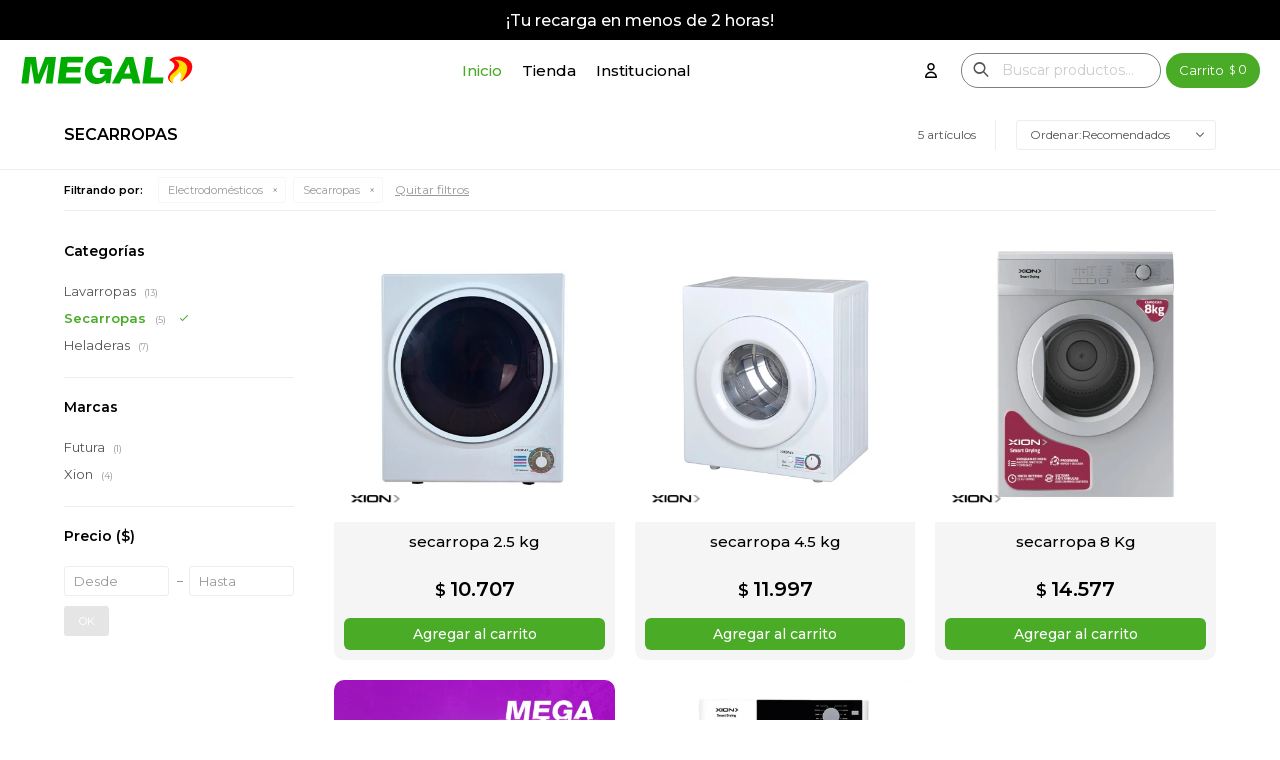

--- FILE ---
content_type: text/html; charset=utf-8
request_url: https://www.megal.com.uy/tienda/electrodomesticos/secarropas?color=verde
body_size: 6492
content:
 <!DOCTYPE html> <html lang="es" class="no-js"> <head itemscope itemtype="http://schema.org/WebSite"> <meta charset="utf-8" /> <script> const GOOGLE_MAPS_CHANNEL_ID = '37'; </script> <link rel='preconnect' href='https://f.fcdn.app' /> <link rel='preconnect' href='https://fonts.googleapis.com' /> <link rel='preconnect' href='https://www.facebook.com' /> <link rel='preconnect' href='https://www.google-analytics.com' /> <link rel="dns-prefetch" href="https://cdnjs.cloudflare.com" /> <title itemprop='name'>Secarropas — Megal</title> <meta name="description" content="Secarropas" /> <meta name="keywords" content="Secarropas" /> <link itemprop="url" rel="canonical" href="https://www.megal.com.uy/tienda/electrodomesticos/secarropas?color=verde" /> <meta property="og:title" content="Secarropas — Megal" /><meta property="og:description" content="Secarropas" /><meta property="og:type" content="website" /><meta property="og:image" content="https://www.megal.com.uy/public/web/img/logo-og.png"/><meta property="og:url" content="https://www.megal.com.uy/tienda/electrodomesticos/secarropas?color=verde" /><meta property="og:site_name" content="Megal" /> <meta name='twitter:description' content='Secarropas' /> <meta name='twitter:image' content='https://www.megal.com.uy/public/web/img/logo-og.png' /> <meta name='twitter:url' content='https://www.megal.com.uy/tienda/electrodomesticos/secarropas?color=verde' /> <meta name='twitter:card' content='summary' /> <meta name='twitter:title' content='Secarropas — Megal' /> <script>document.getElementsByTagName('html')[0].setAttribute('class', 'js ' + ('ontouchstart' in window || navigator.msMaxTouchPoints ? 'is-touch' : 'no-touch'));</script> <script> var FN_TC = { M1 : 38.75, M2 : 1 }; </script> <meta id='viewportMetaTag' name="viewport" content="width=device-width, initial-scale=1.0, maximum-scale=1,user-scalable=no"> <link rel="shortcut icon" href="https://f.fcdn.app/assets/commerce/www.megal.com.uy/e815_0c24/public/web/favicon.ico" /> <link rel="apple-itouch-icon" href="https://f.fcdn.app/assets/commerce/www.megal.com.uy/31e4_e838/public/web/favicon.png" /> <link rel="preconnect" href="https://fonts.googleapis.com"> <link rel="preconnect" href="https://fonts.gstatic.com" crossorigin> <link href="https://fonts.googleapis.com/css2?family=Montserrat:wght@400;500;600&display=swap" rel="stylesheet"> <link href="https://f.fcdn.app/assets/commerce/www.megal.com.uy/0000_11c2/s.48449245065761570037849667567054.css" rel="stylesheet"/> <script src="https://f.fcdn.app/assets/commerce/www.megal.com.uy/0000_11c2/s.93523359477326194921424454209427.js"></script> <!--[if lt IE 9]> <script type="text/javascript" src="https://cdnjs.cloudflare.com/ajax/libs/html5shiv/3.7.3/html5shiv.js"></script> <![endif]--> <link rel="manifest" href="https://f.fcdn.app/assets/manifest.json" /> </head> <body id='pgCatalogo' class='headerMenuBasic footer1 headerSubMenuFade buscadorSearchField compraSlide compraLeft filtrosFixed fichaMobileFixedActions items3'> <div id="pre"> <div id="wrapper"> <header id="header" role="banner"> <div class="cnt"> <div id="bannerTop" data-fn="fnSwiperBannerTop" data-breakpoints-slides='[1,1,1]' data-breakpoints-spacing='[0,0,0]'> <div data-id="30" data-area="Top" class="banner"><picture><source media="(min-width: 1280px)" srcset="//f.fcdn.app/imgs/f007f2/www.megal.com.uy/megauy/08dc/webp/recursos/144/1920x50/1920-x-50-negro.png" width='1920' height='50' ><source media="(max-width: 1279px) and (min-width: 1024px)" srcset="//f.fcdn.app/imgs/729a0a/www.megal.com.uy/megauy/daa8/webp/recursos/145/1280x50/1280-x-50-negro.png" width='1280' height='50' ><source media="(max-width: 640px) AND (orientation: portrait)" srcset="//f.fcdn.app/imgs/b6383e/www.megal.com.uy/megauy/685f/webp/recursos/147/640x70/640-x-70-negro.png" width='640' height='70' ><source media="(max-width: 1023px)" srcset="//f.fcdn.app/imgs/1e2e1f/www.megal.com.uy/megauy/cf19/webp/recursos/146/1024x50/1024-x-50-negro.png" width='1024' height='50' ><img src="//f.fcdn.app/imgs/f007f2/www.megal.com.uy/megauy/08dc/webp/recursos/144/1920x50/1920-x-50-negro.png" alt="Top - HTML" width='1920' height='50' ></picture> <a data-track-categ='Banners' data-track-action='Top' data-track-label='Top - HTML' href="/tienda?grp=10" class="fen-html-content center"> <div class="fs4 white bold mb10"> <div class="fs6 semibold"> ¡Tu recarga en menos de 2 horas! </div> </div> </a></div></div> <div id="logo"><a href="/"><img src="https://f.fcdn.app/assets/commerce/www.megal.com.uy/d517_3f79/public/web/img/logo.svg" alt="Megal" /></a></div> <nav id="menu" data-fn="fnMainMenu"> <ul class="lst main"> <li class="it verde"> <a target="_self" href="https://www.megal.com.uy/" class="tit">Inicio</a> </li> <li class="it "> <a target="_self" href="https://www.megal.com.uy/tienda" class="tit">Tienda</a> <div class="subMenu"> <div class="cnt"> <ul> <li class="hdr gasodomesticos"><a target="_self" href="https://www.megal.com.uy/tienda/gasodomesticos" class="tit">Gasodomésticos</a></li> <li><a href="https://www.megal.com.uy/tienda/gasodomesticos/calefaccion" target="_self">Calefacción</a></li> <li><a href="https://www.megal.com.uy/tienda/gasodomesticos/cocinas" target="_self">Cocinas</a></li> <li><a href="https://www.megal.com.uy/tienda/gasodomesticos/barbacoas" target="_self">Barbacoas</a></li> <li class="hdr garrafas"><a target="_self" href="https://www.megal.com.uy/tienda/garrafas" class="tit">Garrafas</a></li> <li><a href="https://www.megal.com.uy/tienda/garrafas/megalight" target="_self">Megalight</a></li> <li><a href="https://www.megal.com.uy/tienda/garrafas/13-kilos" target="_self">13 kilos</a></li> <li class="hdr electrodomesticos"><a target="_self" href="https://www.megal.com.uy/tienda/electrodomesticos" class="tit">Electrodomésticos</a></li> <li><a href="https://www.megal.com.uy/tienda/electrodomesticos/lavarropas" target="_self">Lavarropas</a></li> <li><a href="https://www.megal.com.uy/tienda/electrodomesticos/secarropas" target="_self">Secarropas</a></li> <li><a href="https://www.megal.com.uy/tienda/electrodomesticos/heladeras" target="_self">Heladeras</a></li> </ul> </div> </div> </li> <li class="it "> <a target="_self" href="javascript:;" class="tit">Institucional</a> <div class="subMenu"> <div class="cnt"> <ul> <li class=""><a target="_self" href="https://www.megal.com.uy/nosotros" class="tit">Nosotros</a></li> <li class=""><a target="_self" href="https://www.megal.com.uy/tienda/megalight" class="tit">Megalight</a></li> <li class=""><a target="_self" href="https://www.megal.com.uy/megalockers" class="tit">Megalockers</a></li> </ul> </div> </div> </li> </ul> </nav> <div class="toolsItem frmBusqueda" data-version='1'> <button type="button" class="btnItem btnMostrarBuscador"> <span class="ico"></span> <span class="txt"></span> </button> <form action="/tienda"> <div class="cnt"> <span class="btnCerrar"> <span class="ico"></span> <span class="txt"></span> </span> <label class="lbl"> <b>Buscar productos</b> <input maxlength="48" required="" autocomplete="off" type="search" name="q" placeholder="Buscar productos..." /> </label> <button class="btnBuscar" type="submit"> <span class="ico"></span> <span class="txt"></span> </button> </div> </form> </div> <div class="toolsItem accesoMiCuentaCnt" data-logged="off" data-version='1'> <a href="/mi-cuenta" class="btnItem btnMiCuenta"> <span class="ico"></span> <span class="txt"></span> <span class="usuario"> <span class="nombre"></span> <span class="apellido"></span> </span> </a> <div class="miCuentaMenu"> <ul class="lst"> <li class="it"><a href='/mi-cuenta/mis-datos' class="tit" >Mis datos</a></li> <li class="it"><a href='/mi-cuenta/direcciones' class="tit" >Mis direcciones</a></li> <li class="it"><a href='/mi-cuenta/compras' class="tit" >Mis compras</a></li> <li class="it"><a href='/mi-cuenta/wish-list' class="tit" >Wish List</a></li> <li class="it itSalir"><a href='/salir' class="tit" >Salir</a></li> </ul> </div> </div> <div id="miCompra" data-show="off" data-fn="fnMiCompra" class="toolsItem" data-version="1"> </div> <a id="btnMainMenuMobile" href="javascript:mainMenuMobile.show();"><span class="ico">&#59421;</span><span class="txt">Menú</span></a> </div> </header> <!-- end:header --> <div data-id="30" data-area="Top" class="banner"><picture><source media="(min-width: 1280px)" srcset="//f.fcdn.app/imgs/f007f2/www.megal.com.uy/megauy/08dc/webp/recursos/144/1920x50/1920-x-50-negro.png" width='1920' height='50' ><source media="(max-width: 1279px) and (min-width: 1024px)" srcset="//f.fcdn.app/imgs/729a0a/www.megal.com.uy/megauy/daa8/webp/recursos/145/1280x50/1280-x-50-negro.png" width='1280' height='50' ><source media="(max-width: 640px) AND (orientation: portrait)" srcset="//f.fcdn.app/imgs/b6383e/www.megal.com.uy/megauy/685f/webp/recursos/147/640x70/640-x-70-negro.png" width='640' height='70' ><source media="(max-width: 1023px)" srcset="//f.fcdn.app/imgs/1e2e1f/www.megal.com.uy/megauy/cf19/webp/recursos/146/1024x50/1024-x-50-negro.png" width='1024' height='50' ><img src="//f.fcdn.app/imgs/f007f2/www.megal.com.uy/megauy/08dc/webp/recursos/144/1920x50/1920-x-50-negro.png" alt="Top - HTML" width='1920' height='50' ></picture> <a data-track-categ='Banners' data-track-action='Top' data-track-label='Top - HTML' href="/tienda?grp=10" class="fen-html-content center"> <div class="fs4 white bold mb10"> <div class="fs6 semibold"> ¡Tu recarga en menos de 2 horas! </div> </div> </a></div> <div id="central" data-catalogo="on" data-tit="Secarropas " data-url="https://www.megal.com.uy/tienda/electrodomesticos/secarropas?color=verde" data-total="5" data-pc=""> <div id="wrapperFicha"></div> <div class='hdr'> <h1 class="tit">Secarropas</h1> <div class="tools"> <div class="tot">5 artículos </div> <span class="btn btn01 btnMostrarFiltros" title="Filtrar productos"></span> <div class="orden"><select name='ord' class="custom" id='cboOrdenCatalogo' data-pred="rec" ><option value="rec" selected="selected" >Recomendados</option><option value="new" >Recientes</option><option value="cat" >Categoría</option><option value="pra" >Menor precio</option><option value="prd" >Mayor precio</option></select></div> </div> </div> <div id="catalogoFiltrosSeleccionados"><strong class=tit>Filtrando por:</strong><a rel="nofollow" href="https://www.megal.com.uy/tienda?color=verde" title="Quitar" class="it" data-tipo="categoria">Electrodomésticos</a><a rel="nofollow" href="https://www.megal.com.uy/tienda/electrodomesticos?color=verde" title="Quitar" class="it" data-tipo="categoria">Secarropas</a><a rel="nofollow" href="/tienda" class="btnLimpiarFiltros">Quitar filtros</a></div> <section id="main" role="main"> <div id='catalogoProductos' class='articleList aListProductos ' data-tot='5' data-totAbs='5' data-cargarVariantes='1'><div class='it grp17' data-disp='1' data-codProd='XI-SEC25' data-codVar='XI-SEC25' data-im='//f.fcdn.app/assets/nd.png'><div class='cnt'><a class="img" href="https://www.megal.com.uy/tienda/secarropa-2-5-kg_XI-SEC25_XI-SEC25" title="secarropa 2.5 kg"> <div class="logoMarca"><img loading='lazy' src='//f.fcdn.app/imgs/074f6e/www.megal.com.uy/megauy/a385/webp/marcas/xion/0x0/xion' alt='Xion' /></div> <div class="cocardas"></div> <img loading='lazy' src='//f.fcdn.app/imgs/6cb5e3/www.megal.com.uy/megauy/6c5f/webp/catalogo/XI-SEC25_XI-SEC25_1/460x460/secarropa-2-5-kg-secarropa-2-5-kg.jpg' alt='secarropa 2.5 kg secarropa 2.5 kg' width='460' height='460' /> </a> <div class="info"> <a class="tit" href="https://www.megal.com.uy/tienda/secarropa-2-5-kg_XI-SEC25_XI-SEC25" title="secarropa 2.5 kg">secarropa 2.5 kg</a> <div class="precios"> <strong class="precio venta"><span class="sim">$</span> <span class="monto">10.707</span></strong> </div> <div class="descuentosMDP"></div> <div class="variantes"></div> <button class="btn btn01 btnComprar" onclick="miCompra.agregarArticulo('1:XI-SEC25:XI-SEC25:U:1',1)" data-sku="1:XI-SEC25:XI-SEC25:U:1"><span></span></button> </div><input type="hidden" class="json" style="display:none" value="{&quot;sku&quot;:{&quot;fen&quot;:&quot;1:XI-SEC25:XI-SEC25:U:1&quot;,&quot;com&quot;:&quot;XI-SEC25&quot;},&quot;producto&quot;:{&quot;codigo&quot;:&quot;XI-SEC25&quot;,&quot;nombre&quot;:&quot;secarropa 2.5 kg&quot;,&quot;categoria&quot;:&quot;Electrodom\u00e9sticos &gt; Secarropas&quot;,&quot;marca&quot;:&quot;Xion&quot;},&quot;variante&quot;:{&quot;codigo&quot;:&quot;XI-SEC25&quot;,&quot;codigoCompleto&quot;:&quot;XI-SEC25XI-SEC25&quot;,&quot;nombre&quot;:&quot;secarropa 2.5 kg&quot;,&quot;nombreCompleto&quot;:&quot;secarropa 2.5 kg&quot;,&quot;img&quot;:{&quot;u&quot;:&quot;\/\/f.fcdn.app\/imgs\/8cce56\/www.megal.com.uy\/megauy\/6c5f\/webp\/catalogo\/XI-SEC25_XI-SEC25_1\/1024-1024\/secarropa-2-5-kg-secarropa-2-5-kg.jpg&quot;},&quot;url&quot;:&quot;https:\/\/www.megal.com.uy\/tienda\/secarropa-2-5-kg_XI-SEC25_XI-SEC25&quot;,&quot;tieneStock&quot;:false,&quot;ordenVariante&quot;:&quot;999&quot;},&quot;nomPresentacion&quot;:&quot;U&quot;,&quot;nombre&quot;:&quot;secarropa 2.5 kg&quot;,&quot;nombreCompleto&quot;:&quot;secarropa 2.5 kg&quot;,&quot;precioMonto&quot;:10707,&quot;moneda&quot;:{&quot;nom&quot;:&quot;M1&quot;,&quot;nro&quot;:858,&quot;cod&quot;:&quot;UYU&quot;,&quot;sim&quot;:&quot;$&quot;},&quot;sale&quot;:false,&quot;outlet&quot;:false,&quot;nuevo&quot;:false}" /></div></div><div class='it grp17' data-disp='1' data-codProd='XI-SEC45' data-codVar='XI-SEC45' data-im='//f.fcdn.app/assets/nd.png'><div class='cnt'><a class="img" href="https://www.megal.com.uy/tienda/secarropa-4-5-kg_XI-SEC45_XI-SEC45" title="secarropa 4.5 kg"> <div class="logoMarca"><img loading='lazy' src='//f.fcdn.app/imgs/074f6e/www.megal.com.uy/megauy/a385/webp/marcas/xion/0x0/xion' alt='Xion' /></div> <div class="cocardas"></div> <img loading='lazy' src='//f.fcdn.app/imgs/045424/www.megal.com.uy/megauy/0859/webp/catalogo/XI-SEC45_XI-SEC45_1/460x460/secarropa-4-5-kg-secarropa-4-5-kg.jpg' alt='secarropa 4.5 kg secarropa 4.5 kg' width='460' height='460' /> </a> <div class="info"> <a class="tit" href="https://www.megal.com.uy/tienda/secarropa-4-5-kg_XI-SEC45_XI-SEC45" title="secarropa 4.5 kg">secarropa 4.5 kg</a> <div class="precios"> <strong class="precio venta"><span class="sim">$</span> <span class="monto">11.997</span></strong> </div> <div class="descuentosMDP"></div> <div class="variantes"></div> <button class="btn btn01 btnComprar" onclick="miCompra.agregarArticulo('1:XI-SEC45:XI-SEC45:U:1',1)" data-sku="1:XI-SEC45:XI-SEC45:U:1"><span></span></button> </div><input type="hidden" class="json" style="display:none" value="{&quot;sku&quot;:{&quot;fen&quot;:&quot;1:XI-SEC45:XI-SEC45:U:1&quot;,&quot;com&quot;:&quot;XI-SEC45&quot;},&quot;producto&quot;:{&quot;codigo&quot;:&quot;XI-SEC45&quot;,&quot;nombre&quot;:&quot;secarropa 4.5 kg&quot;,&quot;categoria&quot;:&quot;Electrodom\u00e9sticos &gt; Secarropas&quot;,&quot;marca&quot;:&quot;Xion&quot;},&quot;variante&quot;:{&quot;codigo&quot;:&quot;XI-SEC45&quot;,&quot;codigoCompleto&quot;:&quot;XI-SEC45XI-SEC45&quot;,&quot;nombre&quot;:&quot;secarropa 4.5 kg&quot;,&quot;nombreCompleto&quot;:&quot;secarropa 4.5 kg&quot;,&quot;img&quot;:{&quot;u&quot;:&quot;\/\/f.fcdn.app\/imgs\/23b103\/www.megal.com.uy\/megauy\/0859\/webp\/catalogo\/XI-SEC45_XI-SEC45_1\/1024-1024\/secarropa-4-5-kg-secarropa-4-5-kg.jpg&quot;},&quot;url&quot;:&quot;https:\/\/www.megal.com.uy\/tienda\/secarropa-4-5-kg_XI-SEC45_XI-SEC45&quot;,&quot;tieneStock&quot;:false,&quot;ordenVariante&quot;:&quot;999&quot;},&quot;nomPresentacion&quot;:&quot;U&quot;,&quot;nombre&quot;:&quot;secarropa 4.5 kg&quot;,&quot;nombreCompleto&quot;:&quot;secarropa 4.5 kg&quot;,&quot;precioMonto&quot;:11997,&quot;moneda&quot;:{&quot;nom&quot;:&quot;M1&quot;,&quot;nro&quot;:858,&quot;cod&quot;:&quot;UYU&quot;,&quot;sim&quot;:&quot;$&quot;},&quot;sale&quot;:false,&quot;outlet&quot;:false,&quot;nuevo&quot;:false}" /></div></div><div class='it grp17' data-disp='1' data-codProd='XI-SEC80X' data-codVar='XI-SEC80X' data-im='//f.fcdn.app/assets/nd.png'><div class='cnt'><a class="img" href="https://www.megal.com.uy/tienda/secarropa-8-kg_XI-SEC80X_XI-SEC80X" title="secarropa 8 Kg"> <div class="logoMarca"><img loading='lazy' src='//f.fcdn.app/imgs/074f6e/www.megal.com.uy/megauy/a385/webp/marcas/xion/0x0/xion' alt='Xion' /></div> <div class="cocardas"></div> <img loading='lazy' src='//f.fcdn.app/imgs/b4c40b/www.megal.com.uy/megauy/0d88/webp/catalogo/XI-SEC80X_XI-SEC80X_1/460x460/secarropa-8-kg-secarropa-8-kg.jpg' alt='secarropa 8 Kg secarropa 8 Kg' width='460' height='460' /> </a> <div class="info"> <a class="tit" href="https://www.megal.com.uy/tienda/secarropa-8-kg_XI-SEC80X_XI-SEC80X" title="secarropa 8 Kg">secarropa 8 Kg</a> <div class="precios"> <strong class="precio venta"><span class="sim">$</span> <span class="monto">14.577</span></strong> </div> <div class="descuentosMDP"></div> <div class="variantes"></div> <button class="btn btn01 btnComprar" onclick="miCompra.agregarArticulo('1:XI-SEC80X:XI-SEC80X:U:1',1)" data-sku="1:XI-SEC80X:XI-SEC80X:U:1"><span></span></button> </div><input type="hidden" class="json" style="display:none" value="{&quot;sku&quot;:{&quot;fen&quot;:&quot;1:XI-SEC80X:XI-SEC80X:U:1&quot;,&quot;com&quot;:&quot;XI-SEC80X&quot;},&quot;producto&quot;:{&quot;codigo&quot;:&quot;XI-SEC80X&quot;,&quot;nombre&quot;:&quot;secarropa 8 Kg&quot;,&quot;categoria&quot;:&quot;Electrodom\u00e9sticos &gt; Secarropas&quot;,&quot;marca&quot;:&quot;Xion&quot;},&quot;variante&quot;:{&quot;codigo&quot;:&quot;XI-SEC80X&quot;,&quot;codigoCompleto&quot;:&quot;XI-SEC80XXI-SEC80X&quot;,&quot;nombre&quot;:&quot;secarropa 8 Kg&quot;,&quot;nombreCompleto&quot;:&quot;secarropa 8 Kg&quot;,&quot;img&quot;:{&quot;u&quot;:&quot;\/\/f.fcdn.app\/imgs\/6a68e1\/www.megal.com.uy\/megauy\/0d88\/webp\/catalogo\/XI-SEC80X_XI-SEC80X_1\/1024-1024\/secarropa-8-kg-secarropa-8-kg.jpg&quot;},&quot;url&quot;:&quot;https:\/\/www.megal.com.uy\/tienda\/secarropa-8-kg_XI-SEC80X_XI-SEC80X&quot;,&quot;tieneStock&quot;:false,&quot;ordenVariante&quot;:&quot;999&quot;},&quot;nomPresentacion&quot;:&quot;U&quot;,&quot;nombre&quot;:&quot;secarropa 8 Kg&quot;,&quot;nombreCompleto&quot;:&quot;secarropa 8 Kg&quot;,&quot;precioMonto&quot;:14577,&quot;moneda&quot;:{&quot;nom&quot;:&quot;M1&quot;,&quot;nro&quot;:858,&quot;cod&quot;:&quot;UYU&quot;,&quot;sim&quot;:&quot;$&quot;},&quot;sale&quot;:false,&quot;outlet&quot;:false,&quot;nuevo&quot;:false}" /></div></div><div class='it grp17' data-disp='1' data-codProd='FUT-SF70EV' data-codVar='FUT-SF70EV' data-im='//f.fcdn.app/imgs/a92311/www.megal.com.uy/megauy/b250/webp/catalogo/FUT-SF70EV_FUT-SF70EV_0/60x60/secarropas-carga-frontal-futura-7kg-secarropas-carga-frontal-futura-7kg.jpg'><div class='cnt'><a class="img" href="https://www.megal.com.uy/tienda/secarropas-carga-frontal-futura-7kg_FUT-SF70EV_FUT-SF70EV" title="Secarropas carga frontal Futura 7kg"> <div class="logoMarca"><img loading='lazy' src='//f.fcdn.app/imgs/705c22/www.megal.com.uy/megauy/2f96/webp/marcas/futura/0x0/futura' alt='Futura' /></div> <div class="cocardas"></div> <img loading='lazy' src='//f.fcdn.app/imgs/53cb0b/www.megal.com.uy/megauy/b250/webp/catalogo/FUT-SF70EV_FUT-SF70EV_1/460x460/secarropas-carga-frontal-futura-7kg-secarropas-carga-frontal-futura-7kg.jpg' alt='Secarropas carga frontal Futura 7kg Secarropas carga frontal Futura 7kg' width='460' height='460' /> </a> <div class="info"> <a class="tit" href="https://www.megal.com.uy/tienda/secarropas-carga-frontal-futura-7kg_FUT-SF70EV_FUT-SF70EV" title="Secarropas carga frontal Futura 7kg">Secarropas carga frontal Futura 7kg</a> <div class="precios"> <strong class="precio venta"><span class="sim">$</span> <span class="monto">14.328</span></strong> </div> <div class="descuentosMDP"></div> <div class="variantes"></div> <button class="btn btn01 btnComprar" onclick="miCompra.agregarArticulo('1:FUT-SF70EV:FUT-SF70EV:U:1',1)" data-sku="1:FUT-SF70EV:FUT-SF70EV:U:1"><span></span></button> </div><input type="hidden" class="json" style="display:none" value="{&quot;sku&quot;:{&quot;fen&quot;:&quot;1:FUT-SF70EV:FUT-SF70EV:U:1&quot;,&quot;com&quot;:&quot;FUT-SF70EV&quot;},&quot;producto&quot;:{&quot;codigo&quot;:&quot;FUT-SF70EV&quot;,&quot;nombre&quot;:&quot;Secarropas carga frontal Futura 7kg&quot;,&quot;categoria&quot;:&quot;Electrodom\u00e9sticos &gt; Secarropas&quot;,&quot;marca&quot;:&quot;Futura&quot;},&quot;variante&quot;:{&quot;codigo&quot;:&quot;FUT-SF70EV&quot;,&quot;codigoCompleto&quot;:&quot;FUT-SF70EVFUT-SF70EV&quot;,&quot;nombre&quot;:&quot;Secarropas carga frontal Futura 7kg&quot;,&quot;nombreCompleto&quot;:&quot;Secarropas carga frontal Futura 7kg&quot;,&quot;img&quot;:{&quot;u&quot;:&quot;\/\/f.fcdn.app\/imgs\/d71423\/www.megal.com.uy\/megauy\/b250\/webp\/catalogo\/FUT-SF70EV_FUT-SF70EV_1\/1024-1024\/secarropas-carga-frontal-futura-7kg-secarropas-carga-frontal-futura-7kg.jpg&quot;},&quot;url&quot;:&quot;https:\/\/www.megal.com.uy\/tienda\/secarropas-carga-frontal-futura-7kg_FUT-SF70EV_FUT-SF70EV&quot;,&quot;tieneStock&quot;:false,&quot;ordenVariante&quot;:&quot;999&quot;},&quot;nomPresentacion&quot;:&quot;U&quot;,&quot;nombre&quot;:&quot;Secarropas carga frontal Futura 7kg&quot;,&quot;nombreCompleto&quot;:&quot;Secarropas carga frontal Futura 7kg&quot;,&quot;precioMonto&quot;:14328,&quot;moneda&quot;:{&quot;nom&quot;:&quot;M1&quot;,&quot;nro&quot;:858,&quot;cod&quot;:&quot;UYU&quot;,&quot;sim&quot;:&quot;$&quot;},&quot;sale&quot;:false,&quot;outlet&quot;:false,&quot;nuevo&quot;:false}" /></div></div><div class='it grp17' data-disp='1' data-codProd='XI-SEC120C' data-codVar='XI-SEC120C' data-im='//f.fcdn.app/imgs/416956/www.megal.com.uy/megauy/c9b9/webp/catalogo/XI-SEC120C_XI-SEC120C_0/60x60/secarropa-12kg-secarropa-12kg.jpg'><div class='cnt'><a class="img" href="https://www.megal.com.uy/tienda/secarropa-12kg_XI-SEC120C_XI-SEC120C" title="Secarropa 12kg"> <div class="logoMarca"><img loading='lazy' src='//f.fcdn.app/imgs/074f6e/www.megal.com.uy/megauy/a385/webp/marcas/xion/0x0/xion' alt='Xion' /></div> <div class="cocardas"></div> <img loading='lazy' src='//f.fcdn.app/imgs/d86758/www.megal.com.uy/megauy/c9b9/webp/catalogo/XI-SEC120C_XI-SEC120C_1/460x460/secarropa-12kg-secarropa-12kg.jpg' alt='Secarropa 12kg Secarropa 12kg' width='460' height='460' /> </a> <div class="info"> <a class="tit" href="https://www.megal.com.uy/tienda/secarropa-12kg_XI-SEC120C_XI-SEC120C" title="Secarropa 12kg">Secarropa 12kg</a> <div class="precios"> <strong class="precio venta"><span class="sim">$</span> <span class="monto">21.457</span></strong> </div> <div class="descuentosMDP"></div> <div class="variantes"></div> <button class="btn btn01 btnComprar" onclick="miCompra.agregarArticulo('1:XI-SEC120C:XI-SEC120C:U:1',1)" data-sku="1:XI-SEC120C:XI-SEC120C:U:1"><span></span></button> </div><input type="hidden" class="json" style="display:none" value="{&quot;sku&quot;:{&quot;fen&quot;:&quot;1:XI-SEC120C:XI-SEC120C:U:1&quot;,&quot;com&quot;:&quot;XI-SEC120C&quot;},&quot;producto&quot;:{&quot;codigo&quot;:&quot;XI-SEC120C&quot;,&quot;nombre&quot;:&quot;Secarropa 12kg&quot;,&quot;categoria&quot;:&quot;Electrodom\u00e9sticos &gt; Secarropas&quot;,&quot;marca&quot;:&quot;Xion&quot;},&quot;variante&quot;:{&quot;codigo&quot;:&quot;XI-SEC120C&quot;,&quot;codigoCompleto&quot;:&quot;XI-SEC120CXI-SEC120C&quot;,&quot;nombre&quot;:&quot;Secarropa 12kg&quot;,&quot;nombreCompleto&quot;:&quot;Secarropa 12kg&quot;,&quot;img&quot;:{&quot;u&quot;:&quot;\/\/f.fcdn.app\/imgs\/3bd73b\/www.megal.com.uy\/megauy\/c9b9\/webp\/catalogo\/XI-SEC120C_XI-SEC120C_1\/1024-1024\/secarropa-12kg-secarropa-12kg.jpg&quot;},&quot;url&quot;:&quot;https:\/\/www.megal.com.uy\/tienda\/secarropa-12kg_XI-SEC120C_XI-SEC120C&quot;,&quot;tieneStock&quot;:false,&quot;ordenVariante&quot;:&quot;999&quot;},&quot;nomPresentacion&quot;:&quot;U&quot;,&quot;nombre&quot;:&quot;Secarropa 12kg&quot;,&quot;nombreCompleto&quot;:&quot;Secarropa 12kg&quot;,&quot;precioMonto&quot;:21457,&quot;moneda&quot;:{&quot;nom&quot;:&quot;M1&quot;,&quot;nro&quot;:858,&quot;cod&quot;:&quot;UYU&quot;,&quot;sim&quot;:&quot;$&quot;},&quot;sale&quot;:false,&quot;outlet&quot;:false,&quot;nuevo&quot;:false}" /></div></div></div><div class='pagination'></div> </section> <!-- end:main --> <div id="secondary" data-fn="fnScrollFiltros"> <div id="catalogoFiltros" data-fn='fnCatalogoFiltros'> <div class="cnt"> <div class="blk blkCategorias" data-codigo="categoria"> <div class="hdr"> <div class="tit">Categorías</div> </div> <div class="cnt"> <div class="lst" data-fn="agruparCategoriasFiltro"> <label data-ic="18.21." data-val='https://www.megal.com.uy/tienda/electrodomesticos/lavarropas?color=verde' title='Lavarropas' class='it radio' data-total='13'><input type='radio' name='categoria' data-tot='13' value='https://www.megal.com.uy/tienda/electrodomesticos/lavarropas?color=verde' /> <b class='tit'>Lavarropas <span class='tot'>(13)</span></b></label><label data-ic="18.22." data-val='https://www.megal.com.uy/tienda/electrodomesticos/secarropas?color=verde' title='Secarropas' class='it radio sld' data-total='5'><input type='radio' name='categoria' checked data-tot='5' value='https://www.megal.com.uy/tienda/electrodomesticos/secarropas?color=verde' /> <b class='tit'>Secarropas <span class='tot'>(5)</span></b></label><label data-ic="18.19." data-val='https://www.megal.com.uy/tienda/electrodomesticos/heladeras?color=verde' title='Heladeras' class='it radio' data-total='7'><input type='radio' name='categoria' data-tot='7' value='https://www.megal.com.uy/tienda/electrodomesticos/heladeras?color=verde' /> <b class='tit'>Heladeras <span class='tot'>(7)</span></b></label> </div> </div> </div> <div class="blk blkMarcas" data-codigo="marca"> <div class="hdr"> <div class="tit">Marcas</div> </div> <div class="cnt"> <div class="lst"> <label data-val='futura' title='Futura' class='it radio' data-total='1'><input type='radio' name='marca' data-tot='1' value='futura' /> <b class='tit'>Futura <span class='tot'>(1)</span></b></label><label data-val='xion' title='Xion' class='it radio' data-total='4'><input type='radio' name='marca' data-tot='4' value='xion' /> <b class='tit'>Xion <span class='tot'>(4)</span></b></label> </div> </div> </div> <div class="blk blkPrecio" data-fn="fnFiltroBlkPrecio" data-codigo="precio" data-min="-1" data-max="-1"> <div class="hdr"> <div class="tit">Precio <span class="moneda">($)</span></div> </div> <div class="cnt"> <form action="" class="frm"> <div class="cnt"> <label class="lblPrecio"><b>Desde:</b> <input autocomplete="off" placeholder="Desde" type="number" min="0" name="min" value="" /></label> <label class="lblPrecio"><b>Hasta:</b> <input autocomplete="off" placeholder="Hasta" type="number" min="0" name="max" value="" /></label> <button class="btnPrecio btn btn01" type="submit">OK</button> </div> </form> </div> </div> <div style="display:none" id='filtrosOcultos'> <input id="paramQ" type="hidden" name="q" value="" /> </div> </div> <span class="btnCerrarFiltros "><span class="txt"></span></span> <span class="btnMostrarProductos btn btn01"><span class="txt"></span></span> </div> </div> </div> <footer id="footer"> <div class="cnt"> <!----> <div id="historialArtVistos" data-show="off"> </div> <div class="ftrContent"> <div class="blk blkLogo"><a href="/"><img src="https://f.fcdn.app/assets/commerce/www.megal.com.uy/d517_3f79/public/web/img/logo.svg" alt="Megal" /></a></div> <div class="blk blkEmpresa"> <div class="hdr"> <div class="tit">Empresa</div> </div> <div class="cnt"> <ul class="lst"> <li class="it "><a target="_self" class="tit" href="https://www.megal.com.uy/nosotros">Nosotros</a></li> <li class="it "><a target="_self" class="tit" href="https://www.megal.com.uy/contacto">Contacto</a></li> <li class="it "><a target="_self" class="tit" href="https://www.megal.com.uy/asistencia-tecnica">Asistencia Técnica</a></li> </ul> </div> </div> <div class="blk blkCompra"> <div class="hdr"> <div class="tit">Compra</div> </div> <div class="cnt"> <ul class="lst"> <li class="it "><a target="_self" class="tit" href="https://www.megal.com.uy/terminos-condiciones">Términos y condiciones</a></li> <li class="it "><a target="_self" class="tit" href="https://www.megal.com.uy/envios-y-devoluciones">Envíos y devoluciones</a></li> <li class="it "><a target="_self" class="tit" href="https://www.megal.com.uy/como-comprar">Como comprar</a></li> <li class="it "><a target="_self" class="tit" href="https://www.megal.com.uy/preguntas-frecuentes">Preguntas frecuentes</a></li> </ul> </div> </div> <div class="blk blkCuenta"> <div class="hdr"> <div class="tit">Mi cuenta</div> </div> <div class="cnt"> <ul class="lst"> <li class="it "><a target="_self" class="tit" href="https://www.megal.com.uy/mi-cuenta">Mi cuenta</a></li> <li class="it "><a target="_self" class="tit" href="https://www.megal.com.uy/mi-cuenta/compras">Mis compras</a></li> <li class="it "><a target="_self" class="tit" href="https://www.megal.com.uy/mi-cuenta/direcciones">Mis direcciones</a></li> <li class="it "><a target="_self" class="tit" href="https://www.megal.com.uy/mi-cuenta/wish-list">Wish List</a></li> </ul> </div> </div> <div class="blk blkNewsletter"> <div class="hdr"> <div class="tit">Newsletter</div> </div> <div class="cnt"> <p>¡Suscribite y recibí todas nuestras novedades!</p> <form class="frmNewsletter" action="/ajax?service=registro-newsletter"> <div class="fld-grp"> <div class="fld fldNombre"> <label class="lbl"><b>Nombre</b><input type="text" name="nombre" placeholder="Ingresa tu nombre" /></label> </div> <div class="fld fldApellido"> <label class="lbl"><b>Apellido</b><input type="text" name="apellido" placeholder="Ingresa tu apellido" /></label> </div> <div class="fld fldEmail"> <label class="lbl"><b>E-mail</b><input type="email" name="email" required placeholder="Ingresa tu e-mail" /></label> </div> </div> <div class="actions"> <button type="submit" class="btn btnSuscribirme"><span>Suscribirme</span></button> </div> </form> <ul class="lst lstRedesSociales"> <li class="it facebook"><a href="https://www.facebook.com/megaloficial/" target="_blank" rel="external"><span class="ico">&#59392;</span><span class="txt">Facebook</span></a></li> <li class="it instagram"><a href="https://www.instagram.com/megalsupergas/" target="_blank" rel="external"><span class="ico">&#59396;</span><span class="txt">Instagram</span></a></li> <li class="it linkedin"><a href="https://www.linkedin.com/company/megalsupergas/" target="_blank" rel="external"><span class="ico">&#59397;</span><span class="txt">Linkedin</span></a></li> <li class="it whatsapp"><a href="https://api.whatsapp.com/send?phone=598096119220" target="_blank" rel="external"><span class="ico">&#59398;</span><span class="txt">Whatsapp</span></a></li> </ul> </div> </div> <div class="sellos"> <div class="blk blkMediosDePago"> <div class="hdr"> <div class="tit">Compr? online con:</div> </div> <div class='cnt'> <ul class='lst lstMediosDePago'> <li class='it visa'><img src="https://f.fcdn.app/logos/n/visa.svg" alt="visa" height="20" /></li> <li class='it master'><img src="https://f.fcdn.app/logos/n/master.svg" alt="master" height="20" /></li> <li class='it oca'><img src="https://f.fcdn.app/logos/n/oca.svg" alt="oca" height="20" /></li> <li class='it lider'><img src="https://f.fcdn.app/logos/n/lider.svg" alt="lider" height="20" /></li> <li class='it diners'><img src="https://f.fcdn.app/logos/n/diners.svg" alt="diners" height="20" /></li> <li class='it mercadopago'><img src="https://f.fcdn.app/logos/n/mercadopago.svg" alt="mercadopago" height="20" /></li> </ul> </div> </div> <div class="blk blkMediosDeEnvio"> <div class="hdr"> <div class="tit">Entrega:</div> </div> <div class='cnt'> <ul class="lst lstMediosDeEnvio"> <li class="it 5" title="Envío inmediato Montevideo e Interior"><img loading='lazy' src='//f.fcdn.app/imgs/a99cc4/www.megal.com.uy/megauy/4d75/original/tipos-envio/214/0x0/images.jpg' alt='Envío inmediato Montevideo e Interior' /></li> <li class="it 6" title="Envío Megal"><img loading='lazy' src='//f.fcdn.app/imgs/75da8f/www.megal.com.uy/megauy/4d75/original/tipos-envio/213/0x0/images.jpg' alt='Envío Megal' /></li> </ul> </div> </div> </div> <div class="extras"> <div class="copy">&COPY; Copyright 2026 / Nemido S.A. Rut: 218559500012</div> <div class="btnFenicio"><a href="https://fenicio.io?site=Megal" target="_blank" title="Powered by Fenicio eCommerce Uruguay"><strong>Fenicio eCommerce Uruguay</strong></a></div> </div> </div> <button id="subir" onclick="topFunction()"></button> </div> </footer> </div> <!-- end:wrapper --> </div> <!-- end:pre --> <div class="loader"> <div></div> </div> <div id="mainMenuMobile"> <span class="btnCerrar"><span class="ico"></span><span class="txt"></span></span> <div class="cnt"> 	<ul class="lst menu"> <li class="it"><div class="toolsItem accesoMiCuentaCnt" data-logged="off" data-version='1'> <a href="/mi-cuenta" class="btnItem btnMiCuenta"> <span class="ico"></span> <span class="txt"></span> <span class="usuario"> <span class="nombre"></span> <span class="apellido"></span> </span> </a> <div class="miCuentaMenu"> <ul class="lst"> <li class="it"><a href='/mi-cuenta/mis-datos' class="tit" >Mis datos</a></li> <li class="it"><a href='/mi-cuenta/direcciones' class="tit" >Mis direcciones</a></li> <li class="it"><a href='/mi-cuenta/compras' class="tit" >Mis compras</a></li> <li class="it"><a href='/mi-cuenta/wish-list' class="tit" >Wish List</a></li> <li class="it itSalir"><a href='/salir' class="tit" >Salir</a></li> </ul> </div> </div></li> <li class="it verde"> <a class="tit" href="https://www.megal.com.uy/">Inicio</a> </li> <li class="it "> <a class="tit" href="https://www.megal.com.uy/tienda">Tienda</a> <div class="subMenu"> <div class="cnt"> <ul class="lst"> <li class="it gasodomesticos"><a class="tit" href="https://www.megal.com.uy/tienda/gasodomesticos">Gasodomésticos</a> <div class="subMenu"> <div class="cnt"> <ul class="lst"> <li class="it calefaccion"><a class="tit" href="https://www.megal.com.uy/tienda/gasodomesticos/calefaccion">Calefacción</a></li> <li class="it cocinas"><a class="tit" href="https://www.megal.com.uy/tienda/gasodomesticos/cocinas">Cocinas</a></li> <li class="it barbacoas"><a class="tit" href="https://www.megal.com.uy/tienda/gasodomesticos/barbacoas">Barbacoas</a></li> </ul> </div> </div> </li> <li class="it garrafas"><a class="tit" href="https://www.megal.com.uy/tienda/garrafas">Garrafas</a> <div class="subMenu"> <div class="cnt"> <ul class="lst"> <li class="it megalight"><a class="tit" href="https://www.megal.com.uy/tienda/garrafas/megalight">Megalight</a></li> <li class="it 13-kilos"><a class="tit" href="https://www.megal.com.uy/tienda/garrafas/13-kilos">13 kilos</a></li> </ul> </div> </div> </li> <li class="it electrodomesticos"><a class="tit" href="https://www.megal.com.uy/tienda/electrodomesticos">Electrodomésticos</a> <div class="subMenu"> <div class="cnt"> <ul class="lst"> <li class="it lavarropas"><a class="tit" href="https://www.megal.com.uy/tienda/electrodomesticos/lavarropas">Lavarropas</a></li> <li class="it secarropas"><a class="tit" href="https://www.megal.com.uy/tienda/electrodomesticos/secarropas">Secarropas</a></li> <li class="it heladeras"><a class="tit" href="https://www.megal.com.uy/tienda/electrodomesticos/heladeras">Heladeras</a></li> </ul> </div> </div> </li> </ul> </div> </div> </li> <li class="it "> <a class="tit" href="javascript:;">Institucional</a> <div class="subMenu"> <div class="cnt"> <ul class="lst"> <li class="it "><a class="tit" href="https://www.megal.com.uy/nosotros">Nosotros</a> </li> <li class="it "><a class="tit" href="https://www.megal.com.uy/tienda/megalight">Megalight</a> </li> <li class="it "><a class="tit" href="https://www.megal.com.uy/megalockers">Megalockers</a> </li> </ul> </div> </div> </li> <li class="it"> <strong class="tit">Empresa</strong> <div class="subMenu"> <div class="cnt"> <ul class="lst"> <li class="it "><a class="tit" href="https://www.megal.com.uy/nosotros">Nosotros</a></li> <li class="it "><a class="tit" href="https://www.megal.com.uy/contacto">Contacto</a></li> <li class="it "><a class="tit" href="https://www.megal.com.uy/asistencia-tecnica">Asistencia Técnica</a></li> </ul> </div> </div> </li> <li class="it"> <strong class="tit">Compra</strong> <div class="subMenu"> <div class="cnt"> <ul class="lst"> <li class="it "><a class="tit" href="https://www.megal.com.uy/terminos-condiciones">Términos y condiciones</a></li> <li class="it "><a class="tit" href="https://www.megal.com.uy/envios-y-devoluciones">Envíos y devoluciones</a></li> <li class="it "><a class="tit" href="https://www.megal.com.uy/como-comprar">Como comprar</a></li> <li class="it "><a class="tit" href="https://www.megal.com.uy/preguntas-frecuentes">Preguntas frecuentes</a></li> </ul> </div> </div> </li> </ul> </div> </div> <div id="fb-root"></div> </body> </html> 

--- FILE ---
content_type: text/html; charset=utf-8
request_url: https://www.megal.com.uy/tienda/cargar-variantes?c[]=XI-SEC25&c[]=XI-SEC45&c[]=XI-SEC80X&c[]=FUT-SF70EV&c[]=XI-SEC120C&paginaCatalogo=
body_size: 1724
content:
<div> <div data-codigo="XI-SEC25"> <div class='articleList aListProductos ' data-tot='1' data-totAbs='0' data-cargarVariantes='0'><div class='it grp17' data-disp='1' data-codProd='XI-SEC25' data-codVar='XI-SEC25' data-im='//f.fcdn.app/assets/nd.png'><div class='cnt'><a class="img" href="https://www.megal.com.uy/tienda/secarropa-2-5-kg_XI-SEC25_XI-SEC25" title="secarropa 2.5 kg"> <div class="logoMarca"><img loading='lazy' src='//f.fcdn.app/imgs/074f6e/www.megal.com.uy/megauy/a385/webp/marcas/xion/0x0/xion' alt='Xion' /></div> <div class="cocardas"></div> <img loading='lazy' src='//f.fcdn.app/imgs/6cb5e3/www.megal.com.uy/megauy/6c5f/webp/catalogo/XI-SEC25_XI-SEC25_1/460x460/secarropa-2-5-kg-secarropa-2-5-kg.jpg' alt='secarropa 2.5 kg secarropa 2.5 kg' width='460' height='460' /> </a> <div class="info"> <a class="tit" href="https://www.megal.com.uy/tienda/secarropa-2-5-kg_XI-SEC25_XI-SEC25" title="secarropa 2.5 kg">secarropa 2.5 kg</a> <div class="precios"> <strong class="precio venta"><span class="sim">$</span> <span class="monto">10.707</span></strong> </div> <div class="descuentosMDP"></div> <div class="variantes"></div> <button class="btn btn01 btnComprar" onclick="miCompra.agregarArticulo('1:XI-SEC25:XI-SEC25:U:1',1)" data-sku="1:XI-SEC25:XI-SEC25:U:1"><span></span></button> </div><input type="hidden" class="json" style="display:none" value="{&quot;sku&quot;:{&quot;fen&quot;:&quot;1:XI-SEC25:XI-SEC25:U:1&quot;,&quot;com&quot;:&quot;XI-SEC25&quot;},&quot;producto&quot;:{&quot;codigo&quot;:&quot;XI-SEC25&quot;,&quot;nombre&quot;:&quot;secarropa 2.5 kg&quot;,&quot;categoria&quot;:&quot;Electrodom\u00e9sticos &gt; Secarropas&quot;,&quot;marca&quot;:&quot;Xion&quot;},&quot;variante&quot;:{&quot;codigo&quot;:&quot;XI-SEC25&quot;,&quot;codigoCompleto&quot;:&quot;XI-SEC25XI-SEC25&quot;,&quot;nombre&quot;:&quot;secarropa 2.5 kg&quot;,&quot;nombreCompleto&quot;:&quot;secarropa 2.5 kg&quot;,&quot;img&quot;:{&quot;u&quot;:&quot;\/\/f.fcdn.app\/imgs\/8cce56\/www.megal.com.uy\/megauy\/6c5f\/webp\/catalogo\/XI-SEC25_XI-SEC25_1\/1024-1024\/secarropa-2-5-kg-secarropa-2-5-kg.jpg&quot;},&quot;url&quot;:&quot;https:\/\/www.megal.com.uy\/tienda\/secarropa-2-5-kg_XI-SEC25_XI-SEC25&quot;,&quot;tieneStock&quot;:false,&quot;ordenVariante&quot;:&quot;999&quot;},&quot;nomPresentacion&quot;:&quot;U&quot;,&quot;nombre&quot;:&quot;secarropa 2.5 kg&quot;,&quot;nombreCompleto&quot;:&quot;secarropa 2.5 kg&quot;,&quot;precioMonto&quot;:10707,&quot;moneda&quot;:{&quot;nom&quot;:&quot;M1&quot;,&quot;nro&quot;:858,&quot;cod&quot;:&quot;UYU&quot;,&quot;sim&quot;:&quot;$&quot;},&quot;sale&quot;:false,&quot;outlet&quot;:false,&quot;nuevo&quot;:false}" /></div></div></div> </div> <div data-codigo="XI-SEC45"> <div class='articleList aListProductos ' data-tot='1' data-totAbs='0' data-cargarVariantes='0'><div class='it grp17' data-disp='1' data-codProd='XI-SEC45' data-codVar='XI-SEC45' data-im='//f.fcdn.app/assets/nd.png'><div class='cnt'><a class="img" href="https://www.megal.com.uy/tienda/secarropa-4-5-kg_XI-SEC45_XI-SEC45" title="secarropa 4.5 kg"> <div class="logoMarca"><img loading='lazy' src='//f.fcdn.app/imgs/074f6e/www.megal.com.uy/megauy/a385/webp/marcas/xion/0x0/xion' alt='Xion' /></div> <div class="cocardas"></div> <img loading='lazy' src='//f.fcdn.app/imgs/045424/www.megal.com.uy/megauy/0859/webp/catalogo/XI-SEC45_XI-SEC45_1/460x460/secarropa-4-5-kg-secarropa-4-5-kg.jpg' alt='secarropa 4.5 kg secarropa 4.5 kg' width='460' height='460' /> </a> <div class="info"> <a class="tit" href="https://www.megal.com.uy/tienda/secarropa-4-5-kg_XI-SEC45_XI-SEC45" title="secarropa 4.5 kg">secarropa 4.5 kg</a> <div class="precios"> <strong class="precio venta"><span class="sim">$</span> <span class="monto">11.997</span></strong> </div> <div class="descuentosMDP"></div> <div class="variantes"></div> <button class="btn btn01 btnComprar" onclick="miCompra.agregarArticulo('1:XI-SEC45:XI-SEC45:U:1',1)" data-sku="1:XI-SEC45:XI-SEC45:U:1"><span></span></button> </div><input type="hidden" class="json" style="display:none" value="{&quot;sku&quot;:{&quot;fen&quot;:&quot;1:XI-SEC45:XI-SEC45:U:1&quot;,&quot;com&quot;:&quot;XI-SEC45&quot;},&quot;producto&quot;:{&quot;codigo&quot;:&quot;XI-SEC45&quot;,&quot;nombre&quot;:&quot;secarropa 4.5 kg&quot;,&quot;categoria&quot;:&quot;Electrodom\u00e9sticos &gt; Secarropas&quot;,&quot;marca&quot;:&quot;Xion&quot;},&quot;variante&quot;:{&quot;codigo&quot;:&quot;XI-SEC45&quot;,&quot;codigoCompleto&quot;:&quot;XI-SEC45XI-SEC45&quot;,&quot;nombre&quot;:&quot;secarropa 4.5 kg&quot;,&quot;nombreCompleto&quot;:&quot;secarropa 4.5 kg&quot;,&quot;img&quot;:{&quot;u&quot;:&quot;\/\/f.fcdn.app\/imgs\/23b103\/www.megal.com.uy\/megauy\/0859\/webp\/catalogo\/XI-SEC45_XI-SEC45_1\/1024-1024\/secarropa-4-5-kg-secarropa-4-5-kg.jpg&quot;},&quot;url&quot;:&quot;https:\/\/www.megal.com.uy\/tienda\/secarropa-4-5-kg_XI-SEC45_XI-SEC45&quot;,&quot;tieneStock&quot;:false,&quot;ordenVariante&quot;:&quot;999&quot;},&quot;nomPresentacion&quot;:&quot;U&quot;,&quot;nombre&quot;:&quot;secarropa 4.5 kg&quot;,&quot;nombreCompleto&quot;:&quot;secarropa 4.5 kg&quot;,&quot;precioMonto&quot;:11997,&quot;moneda&quot;:{&quot;nom&quot;:&quot;M1&quot;,&quot;nro&quot;:858,&quot;cod&quot;:&quot;UYU&quot;,&quot;sim&quot;:&quot;$&quot;},&quot;sale&quot;:false,&quot;outlet&quot;:false,&quot;nuevo&quot;:false}" /></div></div></div> </div> <div data-codigo="XI-SEC80X"> <div class='articleList aListProductos ' data-tot='1' data-totAbs='0' data-cargarVariantes='0'><div class='it grp17' data-disp='1' data-codProd='XI-SEC80X' data-codVar='XI-SEC80X' data-im='//f.fcdn.app/assets/nd.png'><div class='cnt'><a class="img" href="https://www.megal.com.uy/tienda/secarropa-8-kg_XI-SEC80X_XI-SEC80X" title="secarropa 8 Kg"> <div class="logoMarca"><img loading='lazy' src='//f.fcdn.app/imgs/074f6e/www.megal.com.uy/megauy/a385/webp/marcas/xion/0x0/xion' alt='Xion' /></div> <div class="cocardas"></div> <img loading='lazy' src='//f.fcdn.app/imgs/b4c40b/www.megal.com.uy/megauy/0d88/webp/catalogo/XI-SEC80X_XI-SEC80X_1/460x460/secarropa-8-kg-secarropa-8-kg.jpg' alt='secarropa 8 Kg secarropa 8 Kg' width='460' height='460' /> </a> <div class="info"> <a class="tit" href="https://www.megal.com.uy/tienda/secarropa-8-kg_XI-SEC80X_XI-SEC80X" title="secarropa 8 Kg">secarropa 8 Kg</a> <div class="precios"> <strong class="precio venta"><span class="sim">$</span> <span class="monto">14.577</span></strong> </div> <div class="descuentosMDP"></div> <div class="variantes"></div> <button class="btn btn01 btnComprar" onclick="miCompra.agregarArticulo('1:XI-SEC80X:XI-SEC80X:U:1',1)" data-sku="1:XI-SEC80X:XI-SEC80X:U:1"><span></span></button> </div><input type="hidden" class="json" style="display:none" value="{&quot;sku&quot;:{&quot;fen&quot;:&quot;1:XI-SEC80X:XI-SEC80X:U:1&quot;,&quot;com&quot;:&quot;XI-SEC80X&quot;},&quot;producto&quot;:{&quot;codigo&quot;:&quot;XI-SEC80X&quot;,&quot;nombre&quot;:&quot;secarropa 8 Kg&quot;,&quot;categoria&quot;:&quot;Electrodom\u00e9sticos &gt; Secarropas&quot;,&quot;marca&quot;:&quot;Xion&quot;},&quot;variante&quot;:{&quot;codigo&quot;:&quot;XI-SEC80X&quot;,&quot;codigoCompleto&quot;:&quot;XI-SEC80XXI-SEC80X&quot;,&quot;nombre&quot;:&quot;secarropa 8 Kg&quot;,&quot;nombreCompleto&quot;:&quot;secarropa 8 Kg&quot;,&quot;img&quot;:{&quot;u&quot;:&quot;\/\/f.fcdn.app\/imgs\/6a68e1\/www.megal.com.uy\/megauy\/0d88\/webp\/catalogo\/XI-SEC80X_XI-SEC80X_1\/1024-1024\/secarropa-8-kg-secarropa-8-kg.jpg&quot;},&quot;url&quot;:&quot;https:\/\/www.megal.com.uy\/tienda\/secarropa-8-kg_XI-SEC80X_XI-SEC80X&quot;,&quot;tieneStock&quot;:false,&quot;ordenVariante&quot;:&quot;999&quot;},&quot;nomPresentacion&quot;:&quot;U&quot;,&quot;nombre&quot;:&quot;secarropa 8 Kg&quot;,&quot;nombreCompleto&quot;:&quot;secarropa 8 Kg&quot;,&quot;precioMonto&quot;:14577,&quot;moneda&quot;:{&quot;nom&quot;:&quot;M1&quot;,&quot;nro&quot;:858,&quot;cod&quot;:&quot;UYU&quot;,&quot;sim&quot;:&quot;$&quot;},&quot;sale&quot;:false,&quot;outlet&quot;:false,&quot;nuevo&quot;:false}" /></div></div></div> </div> <div data-codigo="FUT-SF70EV"> <div class='articleList aListProductos ' data-tot='1' data-totAbs='0' data-cargarVariantes='0'><div class='it grp17' data-disp='1' data-codProd='FUT-SF70EV' data-codVar='FUT-SF70EV' data-im='//f.fcdn.app/imgs/a92311/www.megal.com.uy/megauy/b250/webp/catalogo/FUT-SF70EV_FUT-SF70EV_0/60x60/secarropas-carga-frontal-futura-7kg-secarropas-carga-frontal-futura-7kg.jpg'><div class='cnt'><a class="img" href="https://www.megal.com.uy/tienda/secarropas-carga-frontal-futura-7kg_FUT-SF70EV_FUT-SF70EV" title="Secarropas carga frontal Futura 7kg"> <div class="logoMarca"><img loading='lazy' src='//f.fcdn.app/imgs/705c22/www.megal.com.uy/megauy/2f96/webp/marcas/futura/0x0/futura' alt='Futura' /></div> <div class="cocardas"></div> <img loading='lazy' src='//f.fcdn.app/imgs/53cb0b/www.megal.com.uy/megauy/b250/webp/catalogo/FUT-SF70EV_FUT-SF70EV_1/460x460/secarropas-carga-frontal-futura-7kg-secarropas-carga-frontal-futura-7kg.jpg' alt='Secarropas carga frontal Futura 7kg Secarropas carga frontal Futura 7kg' width='460' height='460' /> </a> <div class="info"> <a class="tit" href="https://www.megal.com.uy/tienda/secarropas-carga-frontal-futura-7kg_FUT-SF70EV_FUT-SF70EV" title="Secarropas carga frontal Futura 7kg">Secarropas carga frontal Futura 7kg</a> <div class="precios"> <strong class="precio venta"><span class="sim">$</span> <span class="monto">14.328</span></strong> </div> <div class="descuentosMDP"></div> <div class="variantes"></div> <button class="btn btn01 btnComprar" onclick="miCompra.agregarArticulo('1:FUT-SF70EV:FUT-SF70EV:U:1',1)" data-sku="1:FUT-SF70EV:FUT-SF70EV:U:1"><span></span></button> </div><input type="hidden" class="json" style="display:none" value="{&quot;sku&quot;:{&quot;fen&quot;:&quot;1:FUT-SF70EV:FUT-SF70EV:U:1&quot;,&quot;com&quot;:&quot;FUT-SF70EV&quot;},&quot;producto&quot;:{&quot;codigo&quot;:&quot;FUT-SF70EV&quot;,&quot;nombre&quot;:&quot;Secarropas carga frontal Futura 7kg&quot;,&quot;categoria&quot;:&quot;Electrodom\u00e9sticos &gt; Secarropas&quot;,&quot;marca&quot;:&quot;Futura&quot;},&quot;variante&quot;:{&quot;codigo&quot;:&quot;FUT-SF70EV&quot;,&quot;codigoCompleto&quot;:&quot;FUT-SF70EVFUT-SF70EV&quot;,&quot;nombre&quot;:&quot;Secarropas carga frontal Futura 7kg&quot;,&quot;nombreCompleto&quot;:&quot;Secarropas carga frontal Futura 7kg&quot;,&quot;img&quot;:{&quot;u&quot;:&quot;\/\/f.fcdn.app\/imgs\/d71423\/www.megal.com.uy\/megauy\/b250\/webp\/catalogo\/FUT-SF70EV_FUT-SF70EV_1\/1024-1024\/secarropas-carga-frontal-futura-7kg-secarropas-carga-frontal-futura-7kg.jpg&quot;},&quot;url&quot;:&quot;https:\/\/www.megal.com.uy\/tienda\/secarropas-carga-frontal-futura-7kg_FUT-SF70EV_FUT-SF70EV&quot;,&quot;tieneStock&quot;:false,&quot;ordenVariante&quot;:&quot;999&quot;},&quot;nomPresentacion&quot;:&quot;U&quot;,&quot;nombre&quot;:&quot;Secarropas carga frontal Futura 7kg&quot;,&quot;nombreCompleto&quot;:&quot;Secarropas carga frontal Futura 7kg&quot;,&quot;precioMonto&quot;:14328,&quot;moneda&quot;:{&quot;nom&quot;:&quot;M1&quot;,&quot;nro&quot;:858,&quot;cod&quot;:&quot;UYU&quot;,&quot;sim&quot;:&quot;$&quot;},&quot;sale&quot;:false,&quot;outlet&quot;:false,&quot;nuevo&quot;:false}" /></div></div></div> </div> <div data-codigo="XI-SEC120C"> <div class='articleList aListProductos ' data-tot='1' data-totAbs='0' data-cargarVariantes='0'><div class='it grp17' data-disp='1' data-codProd='XI-SEC120C' data-codVar='XI-SEC120C' data-im='//f.fcdn.app/imgs/416956/www.megal.com.uy/megauy/c9b9/webp/catalogo/XI-SEC120C_XI-SEC120C_0/60x60/secarropa-12kg-secarropa-12kg.jpg'><div class='cnt'><a class="img" href="https://www.megal.com.uy/tienda/secarropa-12kg_XI-SEC120C_XI-SEC120C" title="Secarropa 12kg"> <div class="logoMarca"><img loading='lazy' src='//f.fcdn.app/imgs/074f6e/www.megal.com.uy/megauy/a385/webp/marcas/xion/0x0/xion' alt='Xion' /></div> <div class="cocardas"></div> <img loading='lazy' src='//f.fcdn.app/imgs/d86758/www.megal.com.uy/megauy/c9b9/webp/catalogo/XI-SEC120C_XI-SEC120C_1/460x460/secarropa-12kg-secarropa-12kg.jpg' alt='Secarropa 12kg Secarropa 12kg' width='460' height='460' /> </a> <div class="info"> <a class="tit" href="https://www.megal.com.uy/tienda/secarropa-12kg_XI-SEC120C_XI-SEC120C" title="Secarropa 12kg">Secarropa 12kg</a> <div class="precios"> <strong class="precio venta"><span class="sim">$</span> <span class="monto">21.457</span></strong> </div> <div class="descuentosMDP"></div> <div class="variantes"></div> <button class="btn btn01 btnComprar" onclick="miCompra.agregarArticulo('1:XI-SEC120C:XI-SEC120C:U:1',1)" data-sku="1:XI-SEC120C:XI-SEC120C:U:1"><span></span></button> </div><input type="hidden" class="json" style="display:none" value="{&quot;sku&quot;:{&quot;fen&quot;:&quot;1:XI-SEC120C:XI-SEC120C:U:1&quot;,&quot;com&quot;:&quot;XI-SEC120C&quot;},&quot;producto&quot;:{&quot;codigo&quot;:&quot;XI-SEC120C&quot;,&quot;nombre&quot;:&quot;Secarropa 12kg&quot;,&quot;categoria&quot;:&quot;Electrodom\u00e9sticos &gt; Secarropas&quot;,&quot;marca&quot;:&quot;Xion&quot;},&quot;variante&quot;:{&quot;codigo&quot;:&quot;XI-SEC120C&quot;,&quot;codigoCompleto&quot;:&quot;XI-SEC120CXI-SEC120C&quot;,&quot;nombre&quot;:&quot;Secarropa 12kg&quot;,&quot;nombreCompleto&quot;:&quot;Secarropa 12kg&quot;,&quot;img&quot;:{&quot;u&quot;:&quot;\/\/f.fcdn.app\/imgs\/3bd73b\/www.megal.com.uy\/megauy\/c9b9\/webp\/catalogo\/XI-SEC120C_XI-SEC120C_1\/1024-1024\/secarropa-12kg-secarropa-12kg.jpg&quot;},&quot;url&quot;:&quot;https:\/\/www.megal.com.uy\/tienda\/secarropa-12kg_XI-SEC120C_XI-SEC120C&quot;,&quot;tieneStock&quot;:false,&quot;ordenVariante&quot;:&quot;999&quot;},&quot;nomPresentacion&quot;:&quot;U&quot;,&quot;nombre&quot;:&quot;Secarropa 12kg&quot;,&quot;nombreCompleto&quot;:&quot;Secarropa 12kg&quot;,&quot;precioMonto&quot;:21457,&quot;moneda&quot;:{&quot;nom&quot;:&quot;M1&quot;,&quot;nro&quot;:858,&quot;cod&quot;:&quot;UYU&quot;,&quot;sim&quot;:&quot;$&quot;},&quot;sale&quot;:false,&quot;outlet&quot;:false,&quot;nuevo&quot;:false}" /></div></div></div> </div> </div>

--- FILE ---
content_type: image/svg+xml
request_url: https://f.fcdn.app/assets/commerce/www.megal.com.uy/d517_3f79/public/web/img/logo.svg
body_size: 899
content:
<svg version="1.2" xmlns="http://www.w3.org/2000/svg" viewBox="0 0 995 173" width="995" height="173"><style>.a{fill:#00ac00}.b{fill:#fde000}.c{fill:#ff0506}</style><path class="a" d="m48.2 164.3l-40.2 0.1 20.4-153.4h62.8l13 100.7 1.3 0.2 39.3-100.9h61.6l-19.3 152.8-38.9 0.2 7.4-58.2c1.6-15.5 5.2-42.7 6.7-57.6l-6.4 15-41.9 100.8h-31.8l-19-114.9-0.6-1.3c-2.9 17.4-5.4 44.7-7.1 56.7z"/><path fill-rule="evenodd" class="a" d="m262.8 129.4l87.7 0.2-3.8 34.8-130.9 0.4 19.5-153.8 128.1-0.8-4.4 33-85.5-0.4-3.3 26.8 78.3-0.3-3.8 31.7-78.2-0.2z"/><path class="a" d="m457.1 110l3.3-30.4h67.9l-10.7 83.8h-26.2v-17h-1.1c-12.6 13.9-30 21-51.9 21-23.2 0-38.5-8.9-51.3-23.7-12.8-14.8-17-33-13.9-57.5 2.9-24.3 12.2-41.8 29.1-57 16.3-14.8 35.4-21.9 59.1-21.9 41.5 0 66.3 18.1 67.4 55.9l-41.4-0.1c-2.7-14.8-10.5-19.9-27.7-21.2-11.3-0.9-21.8 3.2-29.9 11.8-8.2 8.6-13.3 19.5-14.8 32.5-3.6 26.6 10.8 47.1 34.1 47.1 19.2 0 33.8-13.2 37.2-23.1z"/><path class="a" d="m527.1 164.1l80.3-153.1h42.1l41.1 153.3h-43.9l-7-26.9h-54.9l-13.3 26.6zm95.3-110l-24.2 52.6h36.2l-11.5-53.1z"/><path fill-rule="evenodd" class="a" d="m702.2 164.3l19.3-153.3h41.6l-14.3 118.4h74.3l-4 34.6z"/><path class="b" d="m888.2 27l20 20.9 0.3 24.1-12 15.4-19.5 15.8-12.1 11.6-6.9 13.2-0.6 14.1c1.7 2.1 2.3 5.6 4 7.6 1.9 2.4 4.6 4.6 6.4 6.9 2 1.3 3.9 2.7 6 3.8 1.8 0.9 3.8 2.5 5.7 3 0.3-3.7-1.4-8.2-1.5-12.1-0.2-4 0.1-8.1 1.5-12 3.5-10.4 14.1-16.2 21.6-23.4 3.2-3.1 6.2-6.4 8.8-10 1.2-1.8 2.5-4 3.5-5.9 0.2-0.6 0.3-1.3 0.6-1.3 3.6 0.2 8.5 8.8 9.1 9.8 2.4 4.6 2.7 8.6 2.8 10.1 0.1 1.4 0 2.8-0.2 4.2-0.7 4.9-3.8 9.7-5.3 14.5-0.9 3-1.5 6-1.5 9.2 0 2.9 1.1 5.3 1.7 8l1.4-0.6 8.1-8.2 9.8-12.4 7.7-13.6 7.1-13.4 4.5-14.9 1.6-12.9-1.9-16.9-12.9-18.9-17.6-9.8-19.2-4.8z"/><path class="c" d="m890 28.1c4.6-0.6 10.1 0.5 14.7 1.1 5.1 0.7 10.2 1.6 15 3 12 3.4 23.4 9.9 31.3 19.9 10.7 13.6 9.3 31 4.1 46.6-4.8 14.3-12.9 27.8-21.4 40.1-1.7 2.6-3.6 5-5.6 7.5-1 1.2-2.1 2.5-3.1 3.6-0.6 0.8-2 3.5-3 3.8 5.5-1.8 10.1-5.4 14.7-8.8 4.8-3.5 9.4-6.9 14-10.7 8.9-7.6 17.4-16.3 24.2-25.9 8.3-11.6 13.2-27.5 13-41.7-0.2-11.8-4.8-23-12.6-31.7-11.8-12.9-29.1-21.3-46.3-24.2-3.5-0.6-7-1.2-10.6-1.5-4.5-0.4-9.1-0.2-13.7 0.1-4.4 0.4-8.8 0.8-13.2 1.7-4.3 0.9-8.6 2.3-12.7 3.9-7.9 3.3-15.3 7.7-22.4 12.5-0.4 0.4-2.5 1.5-1.3 2 2.1 1 4.4 1.8 6.4 2.6 4.9 2 9.4 5 13.2 8.5 3.8 3.5 7.6 7.9 9.5 12.7 1.3 3.2 1.6 6.7 1.4 10.1-0.3 3.5-1 7.3-2.3 10.5-1.5 3.8-3.7 7.2-6.2 10.5-3.4 4.6-7.2 8.8-11.3 12.6-3.9 3.7-7.3 8.1-10 12.7-2.8 4.6-5.5 9.7-6.4 15-0.2 1.1-0.4 2.2-0.4 3.3-0.1 4.6 0.6 9.3 2.6 13.4 2.1 4.3 5.6 8.3 9.1 11.6 5.6 5 12.2 7.5 18.9 10.8-4.5-2.8-8.8-5.8-12.5-9.6-3.9-4-7.5-9.3-8.6-14.8-1.2-5.8 0.8-11.7 3.5-16.7 1.2-2.1 2.5-4.1 4-6 8.6-11.3 20.7-18.5 30.9-28 4.9-4.5 9.2-9.7 12.1-15.6 2.9-6 5.5-13 3.4-19.7-1.4-4.6-4.1-8.8-7.1-12.4-2.2-2.7-4.8-5.1-7.6-7.3-1.4-1-2.8-2-4.2-3-0.3-0.1-3.3-2.6-3.5-2.5z"/></svg>

--- FILE ---
content_type: image/svg+xml
request_url: https://f.fcdn.app/logos/n/master.svg
body_size: 1606
content:
<?xml version="1.0" encoding="UTF-8" standalone="no"?>
<svg
   xmlns:dc="http://purl.org/dc/elements/1.1/"
   xmlns:cc="http://creativecommons.org/ns#"
   xmlns:rdf="http://www.w3.org/1999/02/22-rdf-syntax-ns#"
   xmlns:svg="http://www.w3.org/2000/svg"
   xmlns="http://www.w3.org/2000/svg"
   id="svg13856"
   version="1.1"
   viewBox="0 0 26.458334 20.531005"
   height="20.531006mm"
   width="26.458334mm">
  <defs
     id="defs13850">
    <clipPath
       id="bjm-2">
      <path
         d="m 478,728 h 16 v 14.438 h -16 z"
         id="path15320-3" />
    </clipPath>
    <clipPath
       id="bjl-2">
      <path
         d="m 492.71,728.03 c 0.875,1.4336 1.3828,3.1211 1.3828,4.9297 0,5.2266 -4.2383,9.4648 -9.4648,9.4648 -2.3516,0 -4.5039,-0.85937 -6.1602,-2.2812 0.0117,0.0156 0.0195,0.0273 0.0273,0.043 1.6523,1.4062 3.793,2.25 6.1328,2.25 5.2383,0 9.4844,-4.2422 9.4844,-9.4766 0,-1.7891 -0.4961,-3.4648 -1.3555,-4.8906 -0.0195,-0.0117 -0.0352,-0.0273 -0.0469,-0.0391"
         id="path15323-6" />
    </clipPath>
    <clipPath
       id="bjk-7">
      <path
         d="m 475.16,732.96 c 0,5.2344 4.2422,9.4766 9.4766,9.4766 5.2383,0 9.4844,-4.2422 9.4844,-9.4766 0,-5.2344 -4.2461,-9.4844 -9.4844,-9.4844 -5.2344,0 -9.4766,4.25 -9.4766,9.4844"
         id="path15326-7" />
    </clipPath>
  </defs>
  <metadata
     id="metadata13853">
    <rdf:RDF>
      <cc:Work
         rdf:about="">
        <dc:format>image/svg+xml</dc:format>
        <dc:type
           rdf:resource="http://purl.org/dc/dcmitype/StillImage" />
        <dc:title></dc:title>
      </cc:Work>
    </rdf:RDF>
  </metadata>
  <g
     transform="translate(200.21029,-104.11106)"
     id="layer1">
    <g
       transform="matrix(0.85838347,0,0,0.85838347,-258.99909,17.034594)"
       id="g7455">
      <g
         id="g6595"
         transform="matrix(0.26458333,0,0,0.26458333,-20.862123,32.412483)">
        <path
           d="m 358.9,351.1 v -6 c 0,-2.3 -1.4,-3.8 -3.8,-3.8 -1.2,0 -2.5,0.4 -3.4,1.7 -0.7,-1.1 -1.7,-1.7 -3.2,-1.7 -1,0 -2,0.3 -2.8,1.4 v -1.2 h -2.1 v 9.6 h 2.1 v -5.3 c 0,-1.7 0.9,-2.5 2.3,-2.5 1.4,0 2.1,0.9 2.1,2.5 v 5.3 h 2.1 v -5.3 c 0,-1.7 1,-2.5 2.3,-2.5 1.4,0 2.1,0.9 2.1,2.5 v 5.3 z m 31.1,-9.6 h -3.4 v -2.9 h -2.1 v 2.9 h -1.9 v 1.9 h 1.9 v 4.4 c 0,2.2 0.9,3.5 3.3,3.5 0.9,0 1.9,-0.3 2.6,-0.7 l -0.6,-1.8 c -0.6,0.4 -1.3,0.5 -1.8,0.5 -1,0 -1.4,-0.6 -1.4,-1.6 v -4.3 h 3.4 z m 17.8,-0.2 c -1.2,0 -2,0.6 -2.5,1.4 v -1.2 h -2.1 v 9.6 h 2.1 v -5.4 c 0,-1.6 0.7,-2.5 2,-2.5 0.4,0 0.9,0.1 1.3,0.2 l 0.6,-2 c -0.4,-0.1 -1,-0.1 -1.4,-0.1 z m -26.9,1 c -1,-0.7 -2.4,-1 -3.9,-1 -2.4,0 -4,1.2 -4,3.1 0,1.6 1.2,2.5 3.3,2.8 l 1,0.1 c 1.1,0.2 1.7,0.5 1.7,1 0,0.7 -0.8,1.2 -2.2,1.2 -1.4,0 -2.5,-0.5 -3.2,-1 l -1,1.6 c 1.1,0.8 2.6,1.2 4.1,1.2 2.8,0 4.4,-1.3 4.4,-3.1 0,-1.7 -1.3,-2.6 -3.3,-2.9 l -1,-0.1 c -0.9,-0.1 -1.6,-0.3 -1.6,-0.9 0,-0.7 0.7,-1.1 1.8,-1.1 1.2,0 2.4,0.5 3,0.8 z m 55.8,-1 c -1.2,0 -2,0.6 -2.5,1.4 v -1.2 h -2.1 v 9.6 h 2.1 v -5.4 c 0,-1.6 0.7,-2.5 2,-2.5 0.4,0 0.9,0.1 1.3,0.2 l 0.6,-2 c -0.4,-0.1 -1,-0.1 -1.4,-0.1 z m -26.8,5 c 0,2.9 2,5 5.1,5 1.4,0 2.4,-0.3 3.4,-1.1 l -1,-1.7 c -0.8,0.6 -1.6,0.9 -2.5,0.9 -1.7,0 -2.9,-1.2 -2.9,-3.1 0,-1.8 1.2,-3 2.9,-3.1 0.9,0 1.7,0.3 2.5,0.9 l 1,-1.7 c -1,-0.8 -2,-1.1 -3.4,-1.1 -3.1,0 -5.1,2.1 -5.1,5 z m 19.4,0 v -4.8 h -2.1 v 1.2 c -0.7,-0.9 -1.7,-1.4 -3,-1.4 -2.7,0 -4.8,2.1 -4.8,5 0,2.9 2.1,5 4.8,5 1.4,0 2.4,-0.5 3,-1.4 v 1.2 h 2.1 z m -7.7,0 c 0,-1.7 1.1,-3.1 2.9,-3.1 1.7,0 2.9,1.3 2.9,3.1 0,1.7 -1.2,3.1 -2.9,3.1 -1.8,-0.1 -2.9,-1.4 -2.9,-3.1 z m -25.1,-5 c -2.8,0 -4.8,2 -4.8,5 0,3 2,5 4.9,5 1.4,0 2.8,-0.4 3.9,-1.3 l -1,-1.5 c -0.8,0.6 -1.8,1 -2.8,1 -1.3,0 -2.6,-0.6 -2.9,-2.3 h 7.1 c 0,-0.3 0,-0.5 0,-0.8 0.1,-3.1 -1.7,-5.1 -4.4,-5.1 z m 0,1.8 c 1.3,0 2.2,0.8 2.4,2.3 h -5 c 0.2,-1.3 1.1,-2.3 2.6,-2.3 z m 52.1,3.2 v -8.6 h -2.1 v 5 c -0.7,-0.9 -1.7,-1.4 -3,-1.4 -2.7,0 -4.8,2.1 -4.8,5 0,2.9 2.1,5 4.8,5 1.4,0 2.4,-0.5 3,-1.4 v 1.2 h 2.1 z m -7.7,0 c 0,-1.7 1.1,-3.1 2.9,-3.1 1.7,0 2.9,1.3 2.9,3.1 0,1.7 -1.2,3.1 -2.9,3.1 -1.8,-0.1 -2.9,-1.4 -2.9,-3.1 z m -70.2,0 v -4.8 h -2.1 v 1.2 c -0.7,-0.9 -1.7,-1.4 -3,-1.4 -2.7,0 -4.8,2.1 -4.8,5 0,2.9 2.1,5 4.8,5 1.4,0 2.4,-0.5 3,-1.4 v 1.2 h 2.1 z m -7.8,0 c 0,-1.7 1.1,-3.1 2.9,-3.1 1.7,0 2.9,1.3 2.9,3.1 0,1.7 -1.2,3.1 -2.9,3.1 -1.8,-0.1 -2.9,-1.4 -2.9,-3.1 z"
           id="XMLID_1775_" />
      </g>
      <path
         style="fill:#000000;stroke-width:0.99999994"
         d="m 294.85156,383.4043 c -19.9,0 -36,16.10003 -36,36 0,19.9 16.1,36 36,36 8.05249,0 15.45668,-2.67193 21.42969,-7.1211 -8.39097,-6.69667 -13.83008,-17.18773 -13.83008,-28.88086 0,-11.6967 5.44479,-22.09264 13.83008,-28.8789 -5.97301,-4.44902 -13.3772,-7.11914 -21.42969,-7.11914 z m 44.49805,0 c -8.00572,0 -15.37129,2.63847 -21.32617,7.04101 8.43968,6.78441 13.92578,17.21563 13.92578,28.95703 0,11.73519 -5.39028,22.16865 -13.93164,28.95508 5.95587,4.40522 13.32377,7.04688 21.33203,7.04688 19.89997,0 36,-16.1 36,-36 0,-19.8 -16.10003,-36 -36,-36 z m -22.15039,9.19336 c -7.66863,6.42784 -12.74805,15.94935 -12.74805,26.80468 0,10.8584 5.085,20.47364 12.74805,26.81055 7.75494,-6.42546 12.75,-15.94554 12.75,-26.81055 0,-10.85522 -5.08121,-20.3768 -12.75,-26.80468 z"
         id="rect6597"
         transform="scale(0.26458333)" />
    </g>
  </g>
</svg>
